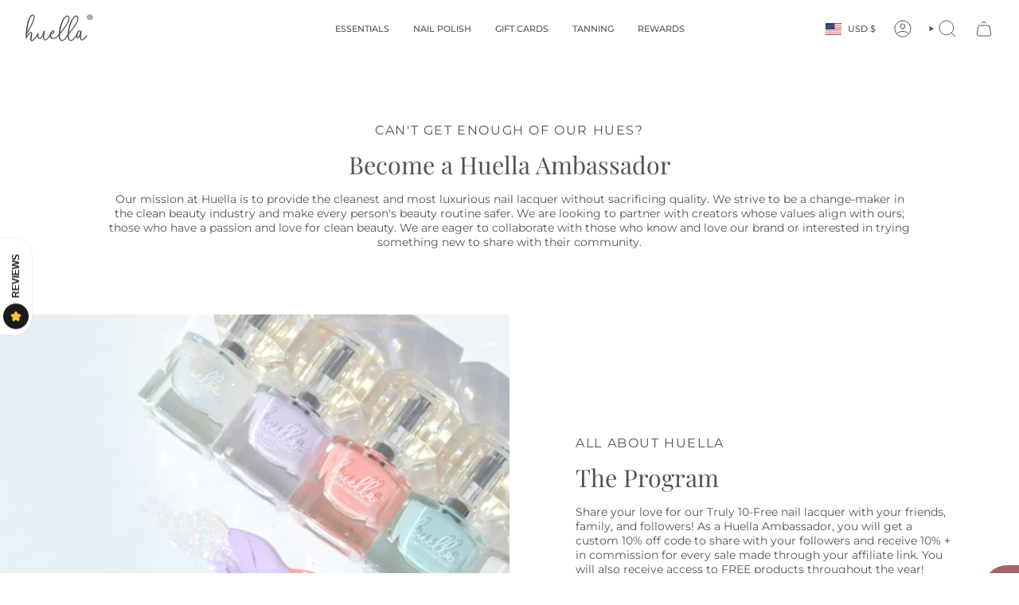

--- FILE ---
content_type: text/css
request_url: https://huellabeauty.com/cdn/shop/t/29/assets/font-settings.css?v=62389335250938245781753509937
body_size: 226
content:
@font-face{font-family:Playfair Display;font-weight:400;font-style:normal;font-display:swap;src:url(//huellabeauty.com/cdn/fonts/playfair_display/playfairdisplay_n4.9980f3e16959dc89137cc1369bfc3ae98af1deb9.woff2?h1=aHVlbGxhYmVhdXR5LmNvbQ&h2=aHVlbGxhLWJlYXV0eS5hY2NvdW50Lm15c2hvcGlmeS5jb20&h3=YWNjb3VudC5odWVsbGFiZWF1dHkuY29t&hmac=74c80ef350e31ce6ce1ccb49d9f82ccd04343e956a01dd7e8bf9d38ab5e92851) format("woff2"),url(//huellabeauty.com/cdn/fonts/playfair_display/playfairdisplay_n4.c562b7c8e5637886a811d2a017f9e023166064ee.woff?h1=aHVlbGxhYmVhdXR5LmNvbQ&h2=aHVlbGxhLWJlYXV0eS5hY2NvdW50Lm15c2hvcGlmeS5jb20&h3=YWNjb3VudC5odWVsbGFiZWF1dHkuY29t&hmac=7de5d56ec3626cbbc77e43af4c80adf89dbaf446931b7e647d905ac85b4b03e5) format("woff")}@font-face{font-family:Montserrat;font-weight:400;font-style:normal;font-display:swap;src:url(//huellabeauty.com/cdn/fonts/montserrat/montserrat_n4.81949fa0ac9fd2021e16436151e8eaa539321637.woff2?h1=aHVlbGxhYmVhdXR5LmNvbQ&h2=aHVlbGxhLWJlYXV0eS5hY2NvdW50Lm15c2hvcGlmeS5jb20&h3=YWNjb3VudC5odWVsbGFiZWF1dHkuY29t&hmac=b8b8bf43ef389df5b7769181e5742b99f3aab19656611bdfe1f12018c8876ccc) format("woff2"),url(//huellabeauty.com/cdn/fonts/montserrat/montserrat_n4.a6c632ca7b62da89c3594789ba828388aac693fe.woff?h1=aHVlbGxhYmVhdXR5LmNvbQ&h2=aHVlbGxhLWJlYXV0eS5hY2NvdW50Lm15c2hvcGlmeS5jb20&h3=YWNjb3VudC5odWVsbGFiZWF1dHkuY29t&hmac=6e89363dda5bb4267f695efe10b618937d498867b35cd4b3d6327af425a28654) format("woff")}@font-face{font-family:Montserrat;font-weight:400;font-style:normal;font-display:swap;src:url(//huellabeauty.com/cdn/fonts/montserrat/montserrat_n4.81949fa0ac9fd2021e16436151e8eaa539321637.woff2?h1=aHVlbGxhYmVhdXR5LmNvbQ&h2=aHVlbGxhLWJlYXV0eS5hY2NvdW50Lm15c2hvcGlmeS5jb20&h3=YWNjb3VudC5odWVsbGFiZWF1dHkuY29t&hmac=b8b8bf43ef389df5b7769181e5742b99f3aab19656611bdfe1f12018c8876ccc) format("woff2"),url(//huellabeauty.com/cdn/fonts/montserrat/montserrat_n4.a6c632ca7b62da89c3594789ba828388aac693fe.woff?h1=aHVlbGxhYmVhdXR5LmNvbQ&h2=aHVlbGxhLWJlYXV0eS5hY2NvdW50Lm15c2hvcGlmeS5jb20&h3=YWNjb3VudC5odWVsbGFiZWF1dHkuY29t&hmac=6e89363dda5bb4267f695efe10b618937d498867b35cd4b3d6327af425a28654) format("woff")}@font-face{font-family:Playfair Display;font-weight:500;font-style:normal;font-display:swap;src:url(//huellabeauty.com/cdn/fonts/playfair_display/playfairdisplay_n5.6d96c6c4ac11fa0f6466bea3ceb706b13b60121f.woff2?h1=aHVlbGxhYmVhdXR5LmNvbQ&h2=aHVlbGxhLWJlYXV0eS5hY2NvdW50Lm15c2hvcGlmeS5jb20&h3=YWNjb3VudC5odWVsbGFiZWF1dHkuY29t&hmac=aa58a4acefcf3cb0e453d928393fd2d769e589389f6cc6c2d5af095668c4469e) format("woff2"),url(//huellabeauty.com/cdn/fonts/playfair_display/playfairdisplay_n5.243754f603c104a858dcf4ebe73445104040a1bf.woff?h1=aHVlbGxhYmVhdXR5LmNvbQ&h2=aHVlbGxhLWJlYXV0eS5hY2NvdW50Lm15c2hvcGlmeS5jb20&h3=YWNjb3VudC5odWVsbGFiZWF1dHkuY29t&hmac=5e55a1306e359d597a16e67765417b3c6df179f3c10b555b0f91f6ce293bd52f) format("woff")}@font-face{font-family:Montserrat;font-weight:500;font-style:normal;font-display:swap;src:url(//huellabeauty.com/cdn/fonts/montserrat/montserrat_n5.07ef3781d9c78c8b93c98419da7ad4fbeebb6635.woff2?h1=aHVlbGxhYmVhdXR5LmNvbQ&h2=aHVlbGxhLWJlYXV0eS5hY2NvdW50Lm15c2hvcGlmeS5jb20&h3=YWNjb3VudC5odWVsbGFiZWF1dHkuY29t&hmac=16c723bcb627e716dd07f6152657c82636e05ef94dc92f8f460e5f060156a5f8) format("woff2"),url(//huellabeauty.com/cdn/fonts/montserrat/montserrat_n5.adf9b4bd8b0e4f55a0b203cdd84512667e0d5e4d.woff?h1=aHVlbGxhYmVhdXR5LmNvbQ&h2=aHVlbGxhLWJlYXV0eS5hY2NvdW50Lm15c2hvcGlmeS5jb20&h3=YWNjb3VudC5odWVsbGFiZWF1dHkuY29t&hmac=d81d3caa48d91f52e120f467a14407e1e10837ffbd829d798a710311a6861d25) format("woff")}@font-face{font-family:Montserrat;font-weight:400;font-style:italic;font-display:swap;src:url(//huellabeauty.com/cdn/fonts/montserrat/montserrat_i4.5a4ea298b4789e064f62a29aafc18d41f09ae59b.woff2?h1=aHVlbGxhYmVhdXR5LmNvbQ&h2=aHVlbGxhLWJlYXV0eS5hY2NvdW50Lm15c2hvcGlmeS5jb20&h3=YWNjb3VudC5odWVsbGFiZWF1dHkuY29t&hmac=788022adc13ceb6a7ec70b1e27d44f65b76d53f2104ccf416c1def7969a6b720) format("woff2"),url(//huellabeauty.com/cdn/fonts/montserrat/montserrat_i4.072b5869c5e0ed5b9d2021e4c2af132e16681ad2.woff?h1=aHVlbGxhYmVhdXR5LmNvbQ&h2=aHVlbGxhLWJlYXV0eS5hY2NvdW50Lm15c2hvcGlmeS5jb20&h3=YWNjb3VudC5odWVsbGFiZWF1dHkuY29t&hmac=c8fff15561793d9210fc4027f4b763d1ecef1e4b0de743d2e433b782bd319cfc) format("woff")}@font-face{font-family:Montserrat;font-weight:500;font-style:italic;font-display:swap;src:url(//huellabeauty.com/cdn/fonts/montserrat/montserrat_i5.d3a783eb0cc26f2fda1e99d1dfec3ebaea1dc164.woff2?h1=aHVlbGxhYmVhdXR5LmNvbQ&h2=aHVlbGxhLWJlYXV0eS5hY2NvdW50Lm15c2hvcGlmeS5jb20&h3=YWNjb3VudC5odWVsbGFiZWF1dHkuY29t&hmac=42807a43968c7a3988c371a4e713adf87d4a3fc58c7f2f2ffbb1c1447784d487) format("woff2"),url(//huellabeauty.com/cdn/fonts/montserrat/montserrat_i5.76d414ea3d56bb79ef992a9c62dce2e9063bc062.woff?h1=aHVlbGxhYmVhdXR5LmNvbQ&h2=aHVlbGxhLWJlYXV0eS5hY2NvdW50Lm15c2hvcGlmeS5jb20&h3=YWNjb3VudC5odWVsbGFiZWF1dHkuY29t&hmac=4ef516990c4a82cf240c940a3aa5e138a4887cfc604b74b34c48bfee752006a5) format("woff")}
/*# sourceMappingURL=/cdn/shop/t/29/assets/font-settings.css.map?v=62389335250938245781753509937 */


--- FILE ---
content_type: text/javascript
request_url: https://cdn.starapps.studio/apps/vsk/huella-beauty/data.js
body_size: 1575
content:
"use strict";"undefined"==typeof window.starapps_data&&(window.starapps_data={}),"undefined"==typeof window.starapps_data.product_groups&&(window.starapps_data.product_groups=[{"id":16451,"products_preset_id":2711,"collections_swatch":"custom_swatch","group_name":"Nail Lacquer","option_name":"","collections_preset_id":2710,"display_position":"top","products_swatch":"custom_swatch","mobile_products_preset_id":2711,"mobile_products_swatch":"custom_swatch","mobile_collections_preset_id":2710,"mobile_collections_swatch":"custom_swatch","same_products_preset_for_mobile":true,"same_collections_preset_for_mobile":true,"option_values":[{"id":7352538169540,"option_value":null,"handle":"glitter-pill-to-swallow","published":true,"swatch_src":"file","swatch_value":null},{"id":7047810777284,"option_value":null,"handle":"gold-faced-liar","published":true,"swatch_src":"file","swatch_value":null},{"id":4464746627145,"option_value":null,"handle":"world-is-my-pearl","published":true,"swatch_src":"file","swatch_value":null},{"id":7177076375748,"option_value":null,"handle":"coconut-colada","published":true,"swatch_src":"file","swatch_value":null},{"id":4467895402569,"option_value":null,"handle":"i-do-take-you","published":true,"swatch_src":"file","swatch_value":null},{"id":4467889963081,"option_value":null,"handle":"ballet-blanc","published":true,"swatch_src":"file","swatch_value":null},{"id":4467895271497,"option_value":null,"handle":"belle-ame","published":true,"swatch_src":"file","swatch_value":null},{"id":7047792132292,"option_value":null,"handle":"blush-with-emotion","published":true,"swatch_src":"file","swatch_value":null},{"id":7431470350532,"option_value":null,"handle":"pink-so-low","published":true,"swatch_src":"file","swatch_value":null},{"id":7431450099908,"option_value":null,"handle":"purple-patch","published":true,"swatch_src":"file","swatch_value":null},{"id":7431470579908,"option_value":null,"handle":"the-berries","published":true,"swatch_src":"file","swatch_value":null},{"id":8143232467140,"option_value":null,"handle":"cafe-noir","published":true,"swatch_src":"color","swatch_value":"#643635"},{"id":7177077457092,"option_value":null,"handle":"pineapple-of-my-eye","published":true,"swatch_src":"file","swatch_value":null},{"id":4467895730249,"option_value":null,"handle":"princess-and-the-peony","published":true,"swatch_src":"file","swatch_value":null},{"id":4467895926857,"option_value":null,"handle":"pink-picket-fence","published":true,"swatch_src":"file","swatch_value":null},{"id":7047786823876,"option_value":null,"handle":"pink-into-despair","published":true,"swatch_src":"file","swatch_value":null},{"id":7352228217028,"option_value":null,"handle":"made-for-peachother","published":true,"swatch_src":"file","swatch_value":null},{"id":7177073361092,"option_value":null,"handle":"sun-on-the-beach","published":true,"swatch_src":"file","swatch_value":null},{"id":8143233188036,"option_value":null,"handle":"kiss-and-tell","published":true,"swatch_src":"color","swatch_value":"#C87D91"},{"id":4467896483913,"option_value":null,"handle":"reign-over-me","published":true,"swatch_src":"file","swatch_value":null},{"id":4467898646601,"option_value":null,"handle":"avec-plaisir","published":true,"swatch_src":"file","swatch_value":null},{"id":4467896778825,"option_value":null,"handle":"not-your-basic-pink","published":true,"swatch_src":"file","swatch_value":null},{"id":7352228118724,"option_value":null,"handle":"fall-in-lavender","published":true,"swatch_src":"file","swatch_value":null},{"id":4467898777673,"option_value":null,"handle":"lilac-lady","published":true,"swatch_src":"file","swatch_value":null},{"id":4467897270345,"option_value":null,"handle":"delicate-dahlia","published":true,"swatch_src":"file","swatch_value":null},{"id":4467897139273,"option_value":null,"handle":"every-cloud-has-a-sparkle-lining","published":false,"swatch_src":"file","swatch_value":null},{"id":4467899301961,"option_value":null,"handle":"omorfia","published":true,"swatch_src":"file","swatch_value":null},{"id":8143218966724,"option_value":null,"handle":"cold-as-ice","published":true,"swatch_src":"color","swatch_value":"#AAC8D5"},{"id":7047790002372,"option_value":null,"handle":"blued-to-you","published":false,"swatch_src":"file","swatch_value":null},{"id":7352250335428,"option_value":null,"handle":"all-the-sage","published":true,"swatch_src":"file","swatch_value":null},{"id":4467899695177,"option_value":null,"handle":"sweetwater","published":true,"swatch_src":"file","swatch_value":null},{"id":7177075491012,"option_value":null,"handle":"sea-the-beauty","published":true,"swatch_src":"file","swatch_value":null},{"id":7047790985412,"option_value":null,"handle":"little-bold-blue","published":true,"swatch_src":"file","swatch_value":null},{"id":8143222931652,"option_value":null,"handle":"anchored-to-you","published":true,"swatch_src":"color","swatch_value":"#004D5E"},{"id":4467899793481,"option_value":null,"handle":"love-genevieve","published":false,"swatch_src":"file","swatch_value":null},{"id":4467902611529,"option_value":null,"handle":"moon-kiss","published":true,"swatch_src":"file","swatch_value":null},{"id":8143213592772,"option_value":null,"handle":"echoes-of-blue","published":true,"swatch_src":"color","swatch_value":"#024E83"},{"id":8143225848004,"option_value":null,"handle":"desert-dream","published":true,"swatch_src":"color","swatch_value":"#D65825"},{"id":8143230402756,"option_value":"","handle":"curtain-call","published":true,"swatch_src":"color","swatch_value":"#C61E0F"},{"id":4467901038665,"option_value":null,"handle":"restore-my-soul","published":true,"swatch_src":"file","swatch_value":null},{"id":8143215001796,"option_value":null,"handle":"heartbreaker","published":true,"swatch_src":"color","swatch_value":"#771E2D"},{"id":4467901890633,"option_value":null,"handle":"lifted-soul","published":true,"swatch_src":"file","swatch_value":null},{"id":7431471202500,"option_value":null,"handle":"dark-moment","published":true,"swatch_src":"file","swatch_value":null},{"id":4467901268041,"option_value":null,"handle":"fig-get-me-not","published":true,"swatch_src":"file","swatch_value":null},{"id":4467902513225,"option_value":null,"handle":"catch-you-on-the-dark-side","published":true,"swatch_src":"file","swatch_value":null},{"id":7431449313476,"option_value":null,"handle":"black-book","published":true,"swatch_src":"file","swatch_value":null}]},{"id":16454,"products_preset_id":2708,"collections_swatch":"custom_swatch","group_name":"Treatment","option_name":"","collections_preset_id":2709,"display_position":"top","products_swatch":"custom_swatch","mobile_products_preset_id":2708,"mobile_products_swatch":"custom_swatch","mobile_collections_preset_id":2709,"mobile_collections_swatch":"custom_swatch","same_products_preset_for_mobile":true,"same_collections_preset_for_mobile":true,"option_values":[{"id":4467904348233,"option_value":null,"handle":"undercover-sticky-base-coat","published":true,"swatch_src":"No","swatch_value":null},{"id":4467903725641,"option_value":null,"handle":"cover-up-quick-dry-top-coat","published":true,"swatch_src":"No","swatch_value":null},{"id":7047818707140,"option_value":null,"handle":"the-good-oil-all-natural-cuticle-oil","published":true,"swatch_src":"No","swatch_value":null},{"id":7363106308292,"option_value":null,"handle":"better-off-acetone-free-nail-lacquer-remover","published":true,"swatch_src":"No","swatch_value":null},{"id":7412758708420,"option_value":null,"handle":"the-prep-ahead-nail-prep","published":true,"swatch_src":"No","swatch_value":null},{"id":7419457568964,"option_value":null,"handle":"the-form-file","published":true,"swatch_src":"No","swatch_value":null}]}],window.starapps_data.product_groups_chart={"glitter-pill-to-swallow":[0],"gold-faced-liar":[0],"world-is-my-pearl":[0],"coconut-colada":[0],"i-do-take-you":[0],"ballet-blanc":[0],"belle-ame":[0],"blush-with-emotion":[0],"pink-so-low":[0],"purple-patch":[0],"the-berries":[0],"cafe-noir":[0],"pineapple-of-my-eye":[0],"princess-and-the-peony":[0],"pink-picket-fence":[0],"pink-into-despair":[0],"made-for-peachother":[0],"sun-on-the-beach":[0],"kiss-and-tell":[0],"reign-over-me":[0],"avec-plaisir":[0],"not-your-basic-pink":[0],"fall-in-lavender":[0],"lilac-lady":[0],"delicate-dahlia":[0],"every-cloud-has-a-sparkle-lining":[0],"omorfia":[0],"cold-as-ice":[0],"blued-to-you":[0],"all-the-sage":[0],"sweetwater":[0],"sea-the-beauty":[0],"little-bold-blue":[0],"anchored-to-you":[0],"love-genevieve":[0],"moon-kiss":[0],"echoes-of-blue":[0],"desert-dream":[0],"curtain-call":[0],"restore-my-soul":[0],"heartbreaker":[0],"lifted-soul":[0],"dark-moment":[0],"fig-get-me-not":[0],"catch-you-on-the-dark-side":[0],"black-book":[0],"undercover-sticky-base-coat":[1],"cover-up-quick-dry-top-coat":[1],"the-good-oil-all-natural-cuticle-oil":[1],"better-off-acetone-free-nail-lacquer-remover":[1],"the-prep-ahead-nail-prep":[1],"the-form-file":[1]});

--- FILE ---
content_type: application/javascript
request_url: https://ecommplugins-trustboxsettings.trustpilot.com/huella-beauty.myshopify.com.js?settings=1736736866437&shop=huella-beauty.myshopify.com
body_size: 222
content:
const trustpilot_trustbox_settings = {"trustboxes":[],"activeTrustbox":0,"pageUrls":{"landing":"https://huella-beauty.myshopify.com","category":"https://huella-beauty.myshopify.com/collections/fall-2021","product":"https://huella-beauty.myshopify.com/products/cover-up-quick-dry-top-coat"}};
dispatchEvent(new CustomEvent('trustpilotTrustboxSettingsLoaded'));